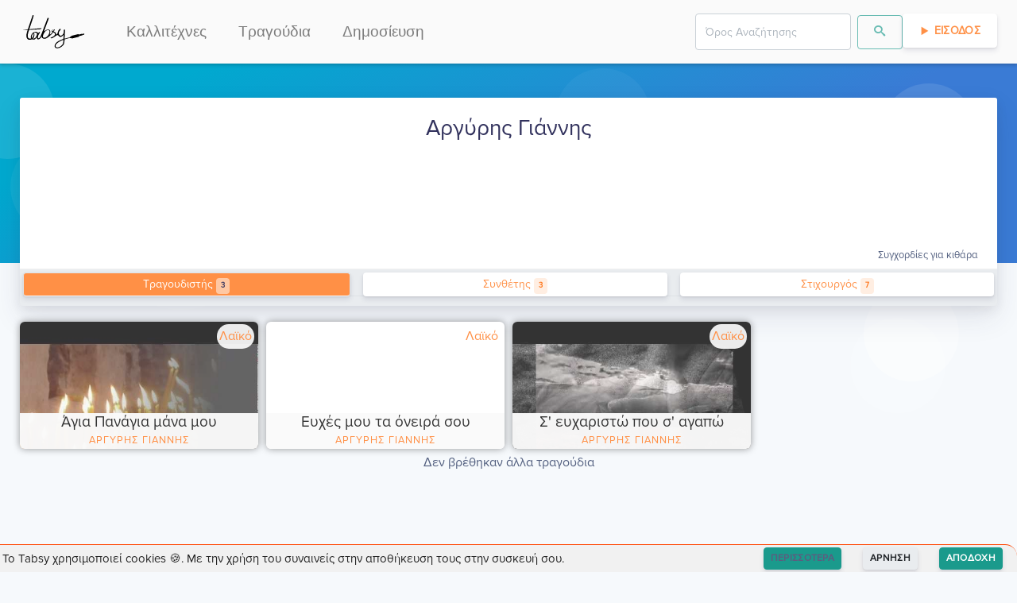

--- FILE ---
content_type: text/html; charset=utf-8
request_url: https://tabsy.gr/kallitexnis/argyrhs-giannhs
body_size: 6211
content:
<!doctype html>
<html data-n-head-ssr lang="el" data-n-head="%7B%22lang%22:%7B%22ssr%22:%22el%22%7D%7D">
  <head >
    <meta data-n-head="ssr" charset="utf-8"><meta data-n-head="ssr" name="viewport" content="width=device-width, initial-scale=1"><meta data-n-head="ssr" data-hid="og.locale" name="og:locale" content="el_GR"><meta data-n-head="ssr" data-hid="og.site_name" name="og:site_name" content="Tabsy"><meta data-n-head="ssr" data-hid="og.type" name="og:type" content="website"><meta data-n-head="ssr" name="keywords" content="kithara, στίχοι, τραγούδια, μουσική, κιθάρα, συγχορδίες, ταμπλατούρες, lyrics, songs, chords, tablatures, tabs, video, guitar, greek, tragoudia, logia, akornta, stixoi, partitoures"><meta data-n-head="ssr" name="msapplication-TileColor" content="#FF9046"><meta data-n-head="ssr" name="msapplication-TileImage" content="/favicon/ms-icon-144x144.png"><meta data-n-head="ssr" name="theme-color" content="#FF9046"><meta data-n-head="ssr" data-hid="charset" charset="utf-8"><meta data-n-head="ssr" data-hid="mobile-web-app-capable" name="mobile-web-app-capable" content="yes"><meta data-n-head="ssr" data-hid="apple-mobile-web-app-title" name="apple-mobile-web-app-title" content="Tabsy | Συγχορδίες κιθάρας για ελληνική μουσική"><meta data-n-head="ssr" data-hid="author" name="author" content="Tabsy Team"><meta data-n-head="ssr" data-hid="title" name="title" content="Αργύρης Γιάννης στο Tabsy"><meta data-n-head="ssr" data-hid="og.title" name="og:title" content="Αργύρης Γιάννης στο Tabsy"><meta data-n-head="ssr" data-hid="description" name="description" content="Συγχορδίες κιθάρας για τον καλλιτέχνη Αργύρης Γιάννης"><meta data-n-head="ssr" data-hid="og.description" name="og:description" content="Συγχορδίες κιθάρας για τον καλλιτέχνη Αργύρης Γιάννης"><meta data-n-head="ssr" data-hid="image" name="image" content="https://api.tabsy.gr/static/TabsyLogo_og.png"><meta data-n-head="ssr" data-hid="og.image" name="og:image" content="https://api.tabsy.gr/static/TabsyLogo_og.png"><meta data-n-head="ssr" data-hid="og.url" name="og:url" content="https://tabsy.gr//kallitexnis/argyrhs-giannhs"><title>Αργύρης Γιάννης στο Tabsy</title><link data-n-head="ssr" rel="icon" type="image/x-icon" href="/favicon/favicon.ico"><link data-n-head="ssr" rel="apple-touch-icon" sizes="57x57" href="/favicon/apple-icon-57x57.png"><link data-n-head="ssr" rel="apple-touch-icon" sizes="60x60" href="/favicon/apple-icon-60x60.png"><link data-n-head="ssr" rel="apple-touch-icon" sizes="72x72" href="/favicon/apple-icon-72x72.png"><link data-n-head="ssr" rel="apple-touch-icon" sizes="76x76" href="/favicon/apple-icon-76x76.png"><link data-n-head="ssr" rel="apple-touch-icon" sizes="114x114" href="/favicon/apple-icon-114x114.png"><link data-n-head="ssr" rel="apple-touch-icon" sizes="120x120" href="/favicon/apple-icon-120x120.png"><link data-n-head="ssr" rel="apple-touch-icon" sizes="144x144" href="/favicon/apple-icon-144x144.png"><link data-n-head="ssr" rel="apple-touch-icon" sizes="152x152" href="/favicon/apple-icon-152x152.png"><link data-n-head="ssr" rel="apple-touch-icon" sizes="180x180" href="/favicon/apple-icon-180x180.png"><link data-n-head="ssr" rel="icon" type="image/png" sizes="192x192" href="/favicon/android-icon-192x192.png"><link data-n-head="ssr" rel="icon" type="image/png" sizes="32x32" href="/favicon/favicon-32x32.png"><link data-n-head="ssr" rel="icon" type="image/png" sizes="96x96" href="/favicon/favicon-96x96.png"><link data-n-head="ssr" rel="icon" type="image/png" sizes="16x16" href="/favicon/favicon-16x16.png"><link data-n-head="ssr" rel="preconnect" href="https://fonts.gstatic.com"><link data-n-head="ssr" href="https://fonts.googleapis.com/css2?family=Roboto+Mono:wght@400;700&amp;display=swap" rel="stylesheet"><link data-n-head="ssr" data-hid="shortcut-icon" rel="shortcut icon" href="/_nuxt/icons/icon_64x64.a12417.png"><link data-n-head="ssr" data-hid="apple-touch-icon" rel="apple-touch-icon" href="/_nuxt/icons/icon_512x512.a12417.png" sizes="512x512"><link data-n-head="ssr" rel="manifest" href="/_nuxt/manifest.9ccfd741.json" data-hid="manifest"><link data-n-head="ssr" data-hid="canonical" rel="canonical" href="/kallitexnis/argyrhs-giannhs"><script data-n-head="nuxt-jsonld" data-hid="nuxt-jsonld--63ca4815" type="application/ld+json">{"@context":"https://schema.org","@type":"WebPage","mainEntityOfPage":{"@type":"WebPage","@id":"https://tabsy.gr/kallitexnis/argyrhs-giannhs"},"headline":"argyrhs-giannhs","description":"Συγχορδίες κιθάρας για τον καλλιτέχνη Αργύρης Γιάννης","image":"https://img.youtube.com/vi/A74xoMyUlTA/maxresdefault.jpg","inLanguage":"el-GR","breadcrumb":{"@type":"BreadcrumbList","itemListElement":[{"@type":"ListItem","position":1,"item":{"@id":"https://tabsy.gr","name":"Tabsy"}},{"@type":"ListItem","position":2,"item":{"@id":"https://tabsy.gr/kallitexnis/argyrhs-giannhs","name":"Αργύρης Γιάννης"}}]}}</script><link rel="preload" href="/_nuxt/d70ac3f.modern.js" as="script"><link rel="preload" href="/_nuxt/823e79c.modern.js" as="script"><link rel="preload" href="/_nuxt/css/1ab03f6.css" as="style"><link rel="preload" href="/_nuxt/55c97d6.modern.js" as="script"><link rel="preload" href="/_nuxt/css/5765392.css" as="style"><link rel="preload" href="/_nuxt/abacedd.modern.js" as="script"><link rel="preload" href="/_nuxt/44ed9b2.modern.js" as="script"><link rel="preload" href="/_nuxt/bc48287.modern.js" as="script"><link rel="preload" href="/_nuxt/css/b7ced4a.css" as="style"><link rel="preload" href="/_nuxt/0c30a8c.modern.js" as="script"><link rel="preload" href="/_nuxt/css/ab1a41b.css" as="style"><link rel="preload" href="/_nuxt/3cd3750.modern.js" as="script"><link rel="preload" href="/_nuxt/css/14290dd.css" as="style"><link rel="preload" href="/_nuxt/76ba2e1.modern.js" as="script"><link rel="preload" href="/_nuxt/css/5a48031.css" as="style"><link rel="preload" href="/_nuxt/dd341d0.modern.js" as="script"><link rel="preload" href="/_nuxt/css/50f1162.css" as="style"><link rel="preload" href="/_nuxt/5ee08a6.modern.js" as="script"><link rel="preload" href="/_nuxt/css/87cf93e.css" as="style"><link rel="preload" href="/_nuxt/8b49c71.modern.js" as="script"><link rel="preload" href="/_nuxt/css/32acd65.css" as="style"><link rel="preload" href="/_nuxt/7a7482c.modern.js" as="script"><link rel="stylesheet" href="/_nuxt/css/1ab03f6.css"><link rel="stylesheet" href="/_nuxt/css/5765392.css"><link rel="stylesheet" href="/_nuxt/css/b7ced4a.css"><link rel="stylesheet" href="/_nuxt/css/ab1a41b.css"><link rel="stylesheet" href="/_nuxt/css/14290dd.css"><link rel="stylesheet" href="/_nuxt/css/5a48031.css"><link rel="stylesheet" href="/_nuxt/css/50f1162.css"><link rel="stylesheet" href="/_nuxt/css/87cf93e.css"><link rel="stylesheet" href="/_nuxt/css/32acd65.css">
    <script type="text/javascript">!function(t,e,n,c,a,i,r){t[n]=t[n]||function(){(t[n].q=t[n].q||[]).push(arguments)},(i=e.createElement(c)).async=1,i.src="https://www.clarity.ms/tag/4cih26vxk2",(r=e.getElementsByTagName(c)[0]).parentNode.insertBefore(i,r)}(window,document,"clarity","script")</script>
  </head>
  <body >
    <div data-server-rendered="true" id="__nuxt"><!----><div id="__layout"><div><div style="height:px;"><div class="headroom" style="position:relative;top:0;left:0;right:0;z-index:9999;"><nav id="f-navbar" class="navbar navbar-custom navbar-expand-lg navbar-light navbar-expand-lg"><div class="container"><div class="navbar-brand"><a href="/" class="navbar-brand nuxt-link-active"><img loading="lazy" height="48" width="85.5" alt="Tabsy.gr" title="Tabsy.gr" style="height:48px;"></a></div> <button type="button" aria-label="Toggle navigation" class="navbar-toggler"><span class="navbar-toggler-icon"></span></button> <div id="navbar-toggle-collapse" class="navbar-collapse collapse" style="display:none;"><button type="button" aria-label="Toggle navigation" class="navbar-toggler" style="float:right;"><span class="navbar-toggler-icon"></span></button> <ul class="navbar-nav small"><li nuxt="" tag="a" class="nav-item"><a href="/kallitexnis/catalog/1" target="_self" class="nav-link">Καλλιτέχνες</a></li> <li nuxt="" tag="a" class="nav-item"><a href="/kithara/sygxordies/catalog/1" target="_self" class="nav-link">Τραγούδια</a></li> <li nuxt="" tag="a" class="nav-item"><a href="/kithara/sygxordies/dimosiefsi/new" target="_self" class="nav-link">Δημοσίευση</a></li></ul> <ul class="navbar-nav ml-auto small"><!----><!----><!----> <!----></ul></div></div></nav></div></div> <div></div> <div class="position-relative"><section class="section-shaped my-0 section-lg"><div class="shape shape-default shape-light shape-style-1 shape-default"><span></span> <span></span> <span></span> <span></span> <span></span> <span></span> <span></span> <span></span></div> <div class="d-flex container shape-container"><div> </div></div></section> <div class="container shape-container d-flex artist-page-header" data-v-0a3aa880><div class="col px-0" data-v-0a3aa880><div class="card border-0 shadow bg-secondary" data-v-0a3aa880><div class="card-header bg-white pb-1"><div class="external-links-wrapper" data-v-0a3aa880><div class="d-flex" data-v-0a3aa880><!----> <!----></div></div> <div class="d-flex justify-content-between align-items-center flex-sm-column-reverse" data-v-0a3aa880><div class="text-center avatar-container" data-v-0a3aa880><div class="artist-avatar" style="background-image:url(https://img.youtube.com/vi/A74xoMyUlTA/maxresdefault.jpg);" data-v-0a3aa880></div></div> <h3 class="text-center artist-name" data-v-0a3aa880>
            Αργύρης Γιάννης
          </h3></div> <div class="text-right" data-v-0a3aa880><small data-v-0a3aa880>Συγχορδίες για κιθάρα</small></div></div> <div class="card-body py-lg-1 p-1"> <div class="mb-lg-2 mb-1" data-v-0a3aa880><div data-v-eb020362 data-v-0a3aa880><div class="tabs" data-v-eb020362><!----><div><ul role="tablist" class="nav nav-tabs nav-pills nav-fill"><!----><!----></ul></div><div class="tab-content"><div role="tabpanel" aria-hidden="true" class="tab-pane flex-column flex-md-row" style="display:none;" data-v-eb020362></div> <div role="tabpanel" aria-hidden="true" class="tab-pane nav-item" style="display:none;" data-v-eb020362></div> <div role="tabpanel" aria-hidden="true" class="tab-pane nav-item" style="display:none;" data-v-eb020362></div><!----></div></div></div></div></div> <!----> <!----></div></div></div> <div class="container mt-3" data-v-3df5c3a0><div class="row songs-list" style="display:none;" data-v-3df5c3a0><div class="col-lg-3 col-md-4 col-sm-6 my-1" data-v-3df5c3a0><div class="skeleton-card" data-v-3df5c3a0><div class="card-image"><div class="block pulsate"></div> <svg width="84px" height="63px" x="50%" y="50%" viewBox="0 0 84 63" version="1.1" xmlns="http://www.w3.org/2000/svg" xmlns:xlink="http://www.w3.org/1999/xlink" class="fpo"><title>Shape</title> <desc>Created with Sketch.</desc> <defs></defs> <g stroke="none" stroke-width="1" fill="none" fill-rule="evenodd" transform="translate(-964.000000, -1012.000000)" fill-opacity="0.06"><g id="16---Workpaper-Loading-Copy" transform="translate(836.000000, 909.000000)" fill="#000000"><g id="Icons-/-Special-/-RTE-/-Image" transform="translate(100.000000, 67.000000)"><g id="Icons-/-RTE-/-ImageSpecial"><path d="M108.368088,36.5625 L30.8485565,36.5625 C29.319526,36.5625 28.0800018,37.8216991 28.0800018,39.375 L28.0800018,95.625 C28.0800018,97.1783009 29.319526,98.4375 30.8485565,98.4375 L108.368088,98.4375 C109.897118,98.4375 111.136642,97.1783009 111.136642,95.625 L111.136642,39.375 C111.136642,37.8216991 109.897118,36.5625 108.368088,36.5625 L108.368088,36.5625 Z M105.599533,42.1875 L105.599533,81.225 L96.7678436,68.68125 C96.2965986,68.0076728 95.5575991,67.5787153 94.747102,67.5082962 C93.936605,67.4378771 93.1366348,67.7331229 92.5596405,68.315625 L82.0668182,79.003125 L59.1154999,55.6875 C58.0356599,54.5970274 56.2916778,54.5970274 55.2118378,55.6875 L33.6171112,77.596875 L33.6171112,42.1875 L105.599533,42.1875 L105.599533,42.1875 Z M33.6171112,92.8125 L33.6171112,85.528125 L57.149826,61.621875 L80.1011444,84.9375 C81.1809844,86.0279726 82.9249665,86.0279726 84.0048065,84.9375 L94.1654022,74.64375 L105.599533,90.9 L105.599533,92.8125 L33.6171112,92.8125 L33.6171112,92.8125 Z M77.9139862,56.25 C77.9139862,53.1433983 80.3930345,50.625 83.4510956,50.625 C86.5091566,50.625 88.988205,53.1433983 88.988205,56.25 C88.988205,59.3566017 86.5091566,61.875 83.4510956,61.875 C80.3930345,61.875 77.9139862,59.3566017 77.9139862,56.25 L77.9139862,56.25 Z" id="Shape"></path></g></g></g></g></svg></div> <div class="card-content"><div class="block2 pulsate"></div> <div class="block3 pulsate"></div> <div class="circle pulsate"></div> <div style="clear: both;"></div></div></div></div><div class="col-lg-3 col-md-4 col-sm-6 my-1" data-v-3df5c3a0><div class="skeleton-card" data-v-3df5c3a0><div class="card-image"><div class="block pulsate"></div> <svg width="84px" height="63px" x="50%" y="50%" viewBox="0 0 84 63" version="1.1" xmlns="http://www.w3.org/2000/svg" xmlns:xlink="http://www.w3.org/1999/xlink" class="fpo"><title>Shape</title> <desc>Created with Sketch.</desc> <defs></defs> <g stroke="none" stroke-width="1" fill="none" fill-rule="evenodd" transform="translate(-964.000000, -1012.000000)" fill-opacity="0.06"><g id="16---Workpaper-Loading-Copy" transform="translate(836.000000, 909.000000)" fill="#000000"><g id="Icons-/-Special-/-RTE-/-Image" transform="translate(100.000000, 67.000000)"><g id="Icons-/-RTE-/-ImageSpecial"><path d="M108.368088,36.5625 L30.8485565,36.5625 C29.319526,36.5625 28.0800018,37.8216991 28.0800018,39.375 L28.0800018,95.625 C28.0800018,97.1783009 29.319526,98.4375 30.8485565,98.4375 L108.368088,98.4375 C109.897118,98.4375 111.136642,97.1783009 111.136642,95.625 L111.136642,39.375 C111.136642,37.8216991 109.897118,36.5625 108.368088,36.5625 L108.368088,36.5625 Z M105.599533,42.1875 L105.599533,81.225 L96.7678436,68.68125 C96.2965986,68.0076728 95.5575991,67.5787153 94.747102,67.5082962 C93.936605,67.4378771 93.1366348,67.7331229 92.5596405,68.315625 L82.0668182,79.003125 L59.1154999,55.6875 C58.0356599,54.5970274 56.2916778,54.5970274 55.2118378,55.6875 L33.6171112,77.596875 L33.6171112,42.1875 L105.599533,42.1875 L105.599533,42.1875 Z M33.6171112,92.8125 L33.6171112,85.528125 L57.149826,61.621875 L80.1011444,84.9375 C81.1809844,86.0279726 82.9249665,86.0279726 84.0048065,84.9375 L94.1654022,74.64375 L105.599533,90.9 L105.599533,92.8125 L33.6171112,92.8125 L33.6171112,92.8125 Z M77.9139862,56.25 C77.9139862,53.1433983 80.3930345,50.625 83.4510956,50.625 C86.5091566,50.625 88.988205,53.1433983 88.988205,56.25 C88.988205,59.3566017 86.5091566,61.875 83.4510956,61.875 C80.3930345,61.875 77.9139862,59.3566017 77.9139862,56.25 L77.9139862,56.25 Z" id="Shape"></path></g></g></g></g></svg></div> <div class="card-content"><div class="block2 pulsate"></div> <div class="block3 pulsate"></div> <div class="circle pulsate"></div> <div style="clear: both;"></div></div></div></div><div class="col-lg-3 col-md-4 col-sm-6 my-1" data-v-3df5c3a0><div class="skeleton-card" data-v-3df5c3a0><div class="card-image"><div class="block pulsate"></div> <svg width="84px" height="63px" x="50%" y="50%" viewBox="0 0 84 63" version="1.1" xmlns="http://www.w3.org/2000/svg" xmlns:xlink="http://www.w3.org/1999/xlink" class="fpo"><title>Shape</title> <desc>Created with Sketch.</desc> <defs></defs> <g stroke="none" stroke-width="1" fill="none" fill-rule="evenodd" transform="translate(-964.000000, -1012.000000)" fill-opacity="0.06"><g id="16---Workpaper-Loading-Copy" transform="translate(836.000000, 909.000000)" fill="#000000"><g id="Icons-/-Special-/-RTE-/-Image" transform="translate(100.000000, 67.000000)"><g id="Icons-/-RTE-/-ImageSpecial"><path d="M108.368088,36.5625 L30.8485565,36.5625 C29.319526,36.5625 28.0800018,37.8216991 28.0800018,39.375 L28.0800018,95.625 C28.0800018,97.1783009 29.319526,98.4375 30.8485565,98.4375 L108.368088,98.4375 C109.897118,98.4375 111.136642,97.1783009 111.136642,95.625 L111.136642,39.375 C111.136642,37.8216991 109.897118,36.5625 108.368088,36.5625 L108.368088,36.5625 Z M105.599533,42.1875 L105.599533,81.225 L96.7678436,68.68125 C96.2965986,68.0076728 95.5575991,67.5787153 94.747102,67.5082962 C93.936605,67.4378771 93.1366348,67.7331229 92.5596405,68.315625 L82.0668182,79.003125 L59.1154999,55.6875 C58.0356599,54.5970274 56.2916778,54.5970274 55.2118378,55.6875 L33.6171112,77.596875 L33.6171112,42.1875 L105.599533,42.1875 L105.599533,42.1875 Z M33.6171112,92.8125 L33.6171112,85.528125 L57.149826,61.621875 L80.1011444,84.9375 C81.1809844,86.0279726 82.9249665,86.0279726 84.0048065,84.9375 L94.1654022,74.64375 L105.599533,90.9 L105.599533,92.8125 L33.6171112,92.8125 L33.6171112,92.8125 Z M77.9139862,56.25 C77.9139862,53.1433983 80.3930345,50.625 83.4510956,50.625 C86.5091566,50.625 88.988205,53.1433983 88.988205,56.25 C88.988205,59.3566017 86.5091566,61.875 83.4510956,61.875 C80.3930345,61.875 77.9139862,59.3566017 77.9139862,56.25 L77.9139862,56.25 Z" id="Shape"></path></g></g></g></g></svg></div> <div class="card-content"><div class="block2 pulsate"></div> <div class="block3 pulsate"></div> <div class="circle pulsate"></div> <div style="clear: both;"></div></div></div></div><div class="col-lg-3 col-md-4 col-sm-6 my-1" data-v-3df5c3a0><div class="skeleton-card" data-v-3df5c3a0><div class="card-image"><div class="block pulsate"></div> <svg width="84px" height="63px" x="50%" y="50%" viewBox="0 0 84 63" version="1.1" xmlns="http://www.w3.org/2000/svg" xmlns:xlink="http://www.w3.org/1999/xlink" class="fpo"><title>Shape</title> <desc>Created with Sketch.</desc> <defs></defs> <g stroke="none" stroke-width="1" fill="none" fill-rule="evenodd" transform="translate(-964.000000, -1012.000000)" fill-opacity="0.06"><g id="16---Workpaper-Loading-Copy" transform="translate(836.000000, 909.000000)" fill="#000000"><g id="Icons-/-Special-/-RTE-/-Image" transform="translate(100.000000, 67.000000)"><g id="Icons-/-RTE-/-ImageSpecial"><path d="M108.368088,36.5625 L30.8485565,36.5625 C29.319526,36.5625 28.0800018,37.8216991 28.0800018,39.375 L28.0800018,95.625 C28.0800018,97.1783009 29.319526,98.4375 30.8485565,98.4375 L108.368088,98.4375 C109.897118,98.4375 111.136642,97.1783009 111.136642,95.625 L111.136642,39.375 C111.136642,37.8216991 109.897118,36.5625 108.368088,36.5625 L108.368088,36.5625 Z M105.599533,42.1875 L105.599533,81.225 L96.7678436,68.68125 C96.2965986,68.0076728 95.5575991,67.5787153 94.747102,67.5082962 C93.936605,67.4378771 93.1366348,67.7331229 92.5596405,68.315625 L82.0668182,79.003125 L59.1154999,55.6875 C58.0356599,54.5970274 56.2916778,54.5970274 55.2118378,55.6875 L33.6171112,77.596875 L33.6171112,42.1875 L105.599533,42.1875 L105.599533,42.1875 Z M33.6171112,92.8125 L33.6171112,85.528125 L57.149826,61.621875 L80.1011444,84.9375 C81.1809844,86.0279726 82.9249665,86.0279726 84.0048065,84.9375 L94.1654022,74.64375 L105.599533,90.9 L105.599533,92.8125 L33.6171112,92.8125 L33.6171112,92.8125 Z M77.9139862,56.25 C77.9139862,53.1433983 80.3930345,50.625 83.4510956,50.625 C86.5091566,50.625 88.988205,53.1433983 88.988205,56.25 C88.988205,59.3566017 86.5091566,61.875 83.4510956,61.875 C80.3930345,61.875 77.9139862,59.3566017 77.9139862,56.25 L77.9139862,56.25 Z" id="Shape"></path></g></g></g></g></svg></div> <div class="card-content"><div class="block2 pulsate"></div> <div class="block3 pulsate"></div> <div class="circle pulsate"></div> <div style="clear: both;"></div></div></div></div><div class="col-lg-3 col-md-4 col-sm-6 my-1" data-v-3df5c3a0><div class="skeleton-card" data-v-3df5c3a0><div class="card-image"><div class="block pulsate"></div> <svg width="84px" height="63px" x="50%" y="50%" viewBox="0 0 84 63" version="1.1" xmlns="http://www.w3.org/2000/svg" xmlns:xlink="http://www.w3.org/1999/xlink" class="fpo"><title>Shape</title> <desc>Created with Sketch.</desc> <defs></defs> <g stroke="none" stroke-width="1" fill="none" fill-rule="evenodd" transform="translate(-964.000000, -1012.000000)" fill-opacity="0.06"><g id="16---Workpaper-Loading-Copy" transform="translate(836.000000, 909.000000)" fill="#000000"><g id="Icons-/-Special-/-RTE-/-Image" transform="translate(100.000000, 67.000000)"><g id="Icons-/-RTE-/-ImageSpecial"><path d="M108.368088,36.5625 L30.8485565,36.5625 C29.319526,36.5625 28.0800018,37.8216991 28.0800018,39.375 L28.0800018,95.625 C28.0800018,97.1783009 29.319526,98.4375 30.8485565,98.4375 L108.368088,98.4375 C109.897118,98.4375 111.136642,97.1783009 111.136642,95.625 L111.136642,39.375 C111.136642,37.8216991 109.897118,36.5625 108.368088,36.5625 L108.368088,36.5625 Z M105.599533,42.1875 L105.599533,81.225 L96.7678436,68.68125 C96.2965986,68.0076728 95.5575991,67.5787153 94.747102,67.5082962 C93.936605,67.4378771 93.1366348,67.7331229 92.5596405,68.315625 L82.0668182,79.003125 L59.1154999,55.6875 C58.0356599,54.5970274 56.2916778,54.5970274 55.2118378,55.6875 L33.6171112,77.596875 L33.6171112,42.1875 L105.599533,42.1875 L105.599533,42.1875 Z M33.6171112,92.8125 L33.6171112,85.528125 L57.149826,61.621875 L80.1011444,84.9375 C81.1809844,86.0279726 82.9249665,86.0279726 84.0048065,84.9375 L94.1654022,74.64375 L105.599533,90.9 L105.599533,92.8125 L33.6171112,92.8125 L33.6171112,92.8125 Z M77.9139862,56.25 C77.9139862,53.1433983 80.3930345,50.625 83.4510956,50.625 C86.5091566,50.625 88.988205,53.1433983 88.988205,56.25 C88.988205,59.3566017 86.5091566,61.875 83.4510956,61.875 C80.3930345,61.875 77.9139862,59.3566017 77.9139862,56.25 L77.9139862,56.25 Z" id="Shape"></path></g></g></g></g></svg></div> <div class="card-content"><div class="block2 pulsate"></div> <div class="block3 pulsate"></div> <div class="circle pulsate"></div> <div style="clear: both;"></div></div></div></div><div class="col-lg-3 col-md-4 col-sm-6 my-1" data-v-3df5c3a0><div class="skeleton-card" data-v-3df5c3a0><div class="card-image"><div class="block pulsate"></div> <svg width="84px" height="63px" x="50%" y="50%" viewBox="0 0 84 63" version="1.1" xmlns="http://www.w3.org/2000/svg" xmlns:xlink="http://www.w3.org/1999/xlink" class="fpo"><title>Shape</title> <desc>Created with Sketch.</desc> <defs></defs> <g stroke="none" stroke-width="1" fill="none" fill-rule="evenodd" transform="translate(-964.000000, -1012.000000)" fill-opacity="0.06"><g id="16---Workpaper-Loading-Copy" transform="translate(836.000000, 909.000000)" fill="#000000"><g id="Icons-/-Special-/-RTE-/-Image" transform="translate(100.000000, 67.000000)"><g id="Icons-/-RTE-/-ImageSpecial"><path d="M108.368088,36.5625 L30.8485565,36.5625 C29.319526,36.5625 28.0800018,37.8216991 28.0800018,39.375 L28.0800018,95.625 C28.0800018,97.1783009 29.319526,98.4375 30.8485565,98.4375 L108.368088,98.4375 C109.897118,98.4375 111.136642,97.1783009 111.136642,95.625 L111.136642,39.375 C111.136642,37.8216991 109.897118,36.5625 108.368088,36.5625 L108.368088,36.5625 Z M105.599533,42.1875 L105.599533,81.225 L96.7678436,68.68125 C96.2965986,68.0076728 95.5575991,67.5787153 94.747102,67.5082962 C93.936605,67.4378771 93.1366348,67.7331229 92.5596405,68.315625 L82.0668182,79.003125 L59.1154999,55.6875 C58.0356599,54.5970274 56.2916778,54.5970274 55.2118378,55.6875 L33.6171112,77.596875 L33.6171112,42.1875 L105.599533,42.1875 L105.599533,42.1875 Z M33.6171112,92.8125 L33.6171112,85.528125 L57.149826,61.621875 L80.1011444,84.9375 C81.1809844,86.0279726 82.9249665,86.0279726 84.0048065,84.9375 L94.1654022,74.64375 L105.599533,90.9 L105.599533,92.8125 L33.6171112,92.8125 L33.6171112,92.8125 Z M77.9139862,56.25 C77.9139862,53.1433983 80.3930345,50.625 83.4510956,50.625 C86.5091566,50.625 88.988205,53.1433983 88.988205,56.25 C88.988205,59.3566017 86.5091566,61.875 83.4510956,61.875 C80.3930345,61.875 77.9139862,59.3566017 77.9139862,56.25 L77.9139862,56.25 Z" id="Shape"></path></g></g></g></g></svg></div> <div class="card-content"><div class="block2 pulsate"></div> <div class="block3 pulsate"></div> <div class="circle pulsate"></div> <div style="clear: both;"></div></div></div></div><div class="col-lg-3 col-md-4 col-sm-6 my-1" data-v-3df5c3a0><div class="skeleton-card" data-v-3df5c3a0><div class="card-image"><div class="block pulsate"></div> <svg width="84px" height="63px" x="50%" y="50%" viewBox="0 0 84 63" version="1.1" xmlns="http://www.w3.org/2000/svg" xmlns:xlink="http://www.w3.org/1999/xlink" class="fpo"><title>Shape</title> <desc>Created with Sketch.</desc> <defs></defs> <g stroke="none" stroke-width="1" fill="none" fill-rule="evenodd" transform="translate(-964.000000, -1012.000000)" fill-opacity="0.06"><g id="16---Workpaper-Loading-Copy" transform="translate(836.000000, 909.000000)" fill="#000000"><g id="Icons-/-Special-/-RTE-/-Image" transform="translate(100.000000, 67.000000)"><g id="Icons-/-RTE-/-ImageSpecial"><path d="M108.368088,36.5625 L30.8485565,36.5625 C29.319526,36.5625 28.0800018,37.8216991 28.0800018,39.375 L28.0800018,95.625 C28.0800018,97.1783009 29.319526,98.4375 30.8485565,98.4375 L108.368088,98.4375 C109.897118,98.4375 111.136642,97.1783009 111.136642,95.625 L111.136642,39.375 C111.136642,37.8216991 109.897118,36.5625 108.368088,36.5625 L108.368088,36.5625 Z M105.599533,42.1875 L105.599533,81.225 L96.7678436,68.68125 C96.2965986,68.0076728 95.5575991,67.5787153 94.747102,67.5082962 C93.936605,67.4378771 93.1366348,67.7331229 92.5596405,68.315625 L82.0668182,79.003125 L59.1154999,55.6875 C58.0356599,54.5970274 56.2916778,54.5970274 55.2118378,55.6875 L33.6171112,77.596875 L33.6171112,42.1875 L105.599533,42.1875 L105.599533,42.1875 Z M33.6171112,92.8125 L33.6171112,85.528125 L57.149826,61.621875 L80.1011444,84.9375 C81.1809844,86.0279726 82.9249665,86.0279726 84.0048065,84.9375 L94.1654022,74.64375 L105.599533,90.9 L105.599533,92.8125 L33.6171112,92.8125 L33.6171112,92.8125 Z M77.9139862,56.25 C77.9139862,53.1433983 80.3930345,50.625 83.4510956,50.625 C86.5091566,50.625 88.988205,53.1433983 88.988205,56.25 C88.988205,59.3566017 86.5091566,61.875 83.4510956,61.875 C80.3930345,61.875 77.9139862,59.3566017 77.9139862,56.25 L77.9139862,56.25 Z" id="Shape"></path></g></g></g></g></svg></div> <div class="card-content"><div class="block2 pulsate"></div> <div class="block3 pulsate"></div> <div class="circle pulsate"></div> <div style="clear: both;"></div></div></div></div><div class="col-lg-3 col-md-4 col-sm-6 my-1" data-v-3df5c3a0><div class="skeleton-card" data-v-3df5c3a0><div class="card-image"><div class="block pulsate"></div> <svg width="84px" height="63px" x="50%" y="50%" viewBox="0 0 84 63" version="1.1" xmlns="http://www.w3.org/2000/svg" xmlns:xlink="http://www.w3.org/1999/xlink" class="fpo"><title>Shape</title> <desc>Created with Sketch.</desc> <defs></defs> <g stroke="none" stroke-width="1" fill="none" fill-rule="evenodd" transform="translate(-964.000000, -1012.000000)" fill-opacity="0.06"><g id="16---Workpaper-Loading-Copy" transform="translate(836.000000, 909.000000)" fill="#000000"><g id="Icons-/-Special-/-RTE-/-Image" transform="translate(100.000000, 67.000000)"><g id="Icons-/-RTE-/-ImageSpecial"><path d="M108.368088,36.5625 L30.8485565,36.5625 C29.319526,36.5625 28.0800018,37.8216991 28.0800018,39.375 L28.0800018,95.625 C28.0800018,97.1783009 29.319526,98.4375 30.8485565,98.4375 L108.368088,98.4375 C109.897118,98.4375 111.136642,97.1783009 111.136642,95.625 L111.136642,39.375 C111.136642,37.8216991 109.897118,36.5625 108.368088,36.5625 L108.368088,36.5625 Z M105.599533,42.1875 L105.599533,81.225 L96.7678436,68.68125 C96.2965986,68.0076728 95.5575991,67.5787153 94.747102,67.5082962 C93.936605,67.4378771 93.1366348,67.7331229 92.5596405,68.315625 L82.0668182,79.003125 L59.1154999,55.6875 C58.0356599,54.5970274 56.2916778,54.5970274 55.2118378,55.6875 L33.6171112,77.596875 L33.6171112,42.1875 L105.599533,42.1875 L105.599533,42.1875 Z M33.6171112,92.8125 L33.6171112,85.528125 L57.149826,61.621875 L80.1011444,84.9375 C81.1809844,86.0279726 82.9249665,86.0279726 84.0048065,84.9375 L94.1654022,74.64375 L105.599533,90.9 L105.599533,92.8125 L33.6171112,92.8125 L33.6171112,92.8125 Z M77.9139862,56.25 C77.9139862,53.1433983 80.3930345,50.625 83.4510956,50.625 C86.5091566,50.625 88.988205,53.1433983 88.988205,56.25 C88.988205,59.3566017 86.5091566,61.875 83.4510956,61.875 C80.3930345,61.875 77.9139862,59.3566017 77.9139862,56.25 L77.9139862,56.25 Z" id="Shape"></path></g></g></g></g></svg></div> <div class="card-content"><div class="block2 pulsate"></div> <div class="block3 pulsate"></div> <div class="circle pulsate"></div> <div style="clear: both;"></div></div></div></div><div class="col-lg-3 col-md-4 col-sm-6 my-1" data-v-3df5c3a0><div class="skeleton-card" data-v-3df5c3a0><div class="card-image"><div class="block pulsate"></div> <svg width="84px" height="63px" x="50%" y="50%" viewBox="0 0 84 63" version="1.1" xmlns="http://www.w3.org/2000/svg" xmlns:xlink="http://www.w3.org/1999/xlink" class="fpo"><title>Shape</title> <desc>Created with Sketch.</desc> <defs></defs> <g stroke="none" stroke-width="1" fill="none" fill-rule="evenodd" transform="translate(-964.000000, -1012.000000)" fill-opacity="0.06"><g id="16---Workpaper-Loading-Copy" transform="translate(836.000000, 909.000000)" fill="#000000"><g id="Icons-/-Special-/-RTE-/-Image" transform="translate(100.000000, 67.000000)"><g id="Icons-/-RTE-/-ImageSpecial"><path d="M108.368088,36.5625 L30.8485565,36.5625 C29.319526,36.5625 28.0800018,37.8216991 28.0800018,39.375 L28.0800018,95.625 C28.0800018,97.1783009 29.319526,98.4375 30.8485565,98.4375 L108.368088,98.4375 C109.897118,98.4375 111.136642,97.1783009 111.136642,95.625 L111.136642,39.375 C111.136642,37.8216991 109.897118,36.5625 108.368088,36.5625 L108.368088,36.5625 Z M105.599533,42.1875 L105.599533,81.225 L96.7678436,68.68125 C96.2965986,68.0076728 95.5575991,67.5787153 94.747102,67.5082962 C93.936605,67.4378771 93.1366348,67.7331229 92.5596405,68.315625 L82.0668182,79.003125 L59.1154999,55.6875 C58.0356599,54.5970274 56.2916778,54.5970274 55.2118378,55.6875 L33.6171112,77.596875 L33.6171112,42.1875 L105.599533,42.1875 L105.599533,42.1875 Z M33.6171112,92.8125 L33.6171112,85.528125 L57.149826,61.621875 L80.1011444,84.9375 C81.1809844,86.0279726 82.9249665,86.0279726 84.0048065,84.9375 L94.1654022,74.64375 L105.599533,90.9 L105.599533,92.8125 L33.6171112,92.8125 L33.6171112,92.8125 Z M77.9139862,56.25 C77.9139862,53.1433983 80.3930345,50.625 83.4510956,50.625 C86.5091566,50.625 88.988205,53.1433983 88.988205,56.25 C88.988205,59.3566017 86.5091566,61.875 83.4510956,61.875 C80.3930345,61.875 77.9139862,59.3566017 77.9139862,56.25 L77.9139862,56.25 Z" id="Shape"></path></g></g></g></g></svg></div> <div class="card-content"><div class="block2 pulsate"></div> <div class="block3 pulsate"></div> <div class="circle pulsate"></div> <div style="clear: both;"></div></div></div></div><div class="col-lg-3 col-md-4 col-sm-6 my-1" data-v-3df5c3a0><div class="skeleton-card" data-v-3df5c3a0><div class="card-image"><div class="block pulsate"></div> <svg width="84px" height="63px" x="50%" y="50%" viewBox="0 0 84 63" version="1.1" xmlns="http://www.w3.org/2000/svg" xmlns:xlink="http://www.w3.org/1999/xlink" class="fpo"><title>Shape</title> <desc>Created with Sketch.</desc> <defs></defs> <g stroke="none" stroke-width="1" fill="none" fill-rule="evenodd" transform="translate(-964.000000, -1012.000000)" fill-opacity="0.06"><g id="16---Workpaper-Loading-Copy" transform="translate(836.000000, 909.000000)" fill="#000000"><g id="Icons-/-Special-/-RTE-/-Image" transform="translate(100.000000, 67.000000)"><g id="Icons-/-RTE-/-ImageSpecial"><path d="M108.368088,36.5625 L30.8485565,36.5625 C29.319526,36.5625 28.0800018,37.8216991 28.0800018,39.375 L28.0800018,95.625 C28.0800018,97.1783009 29.319526,98.4375 30.8485565,98.4375 L108.368088,98.4375 C109.897118,98.4375 111.136642,97.1783009 111.136642,95.625 L111.136642,39.375 C111.136642,37.8216991 109.897118,36.5625 108.368088,36.5625 L108.368088,36.5625 Z M105.599533,42.1875 L105.599533,81.225 L96.7678436,68.68125 C96.2965986,68.0076728 95.5575991,67.5787153 94.747102,67.5082962 C93.936605,67.4378771 93.1366348,67.7331229 92.5596405,68.315625 L82.0668182,79.003125 L59.1154999,55.6875 C58.0356599,54.5970274 56.2916778,54.5970274 55.2118378,55.6875 L33.6171112,77.596875 L33.6171112,42.1875 L105.599533,42.1875 L105.599533,42.1875 Z M33.6171112,92.8125 L33.6171112,85.528125 L57.149826,61.621875 L80.1011444,84.9375 C81.1809844,86.0279726 82.9249665,86.0279726 84.0048065,84.9375 L94.1654022,74.64375 L105.599533,90.9 L105.599533,92.8125 L33.6171112,92.8125 L33.6171112,92.8125 Z M77.9139862,56.25 C77.9139862,53.1433983 80.3930345,50.625 83.4510956,50.625 C86.5091566,50.625 88.988205,53.1433983 88.988205,56.25 C88.988205,59.3566017 86.5091566,61.875 83.4510956,61.875 C80.3930345,61.875 77.9139862,59.3566017 77.9139862,56.25 L77.9139862,56.25 Z" id="Shape"></path></g></g></g></g></svg></div> <div class="card-content"><div class="block2 pulsate"></div> <div class="block3 pulsate"></div> <div class="circle pulsate"></div> <div style="clear: both;"></div></div></div></div><div class="col-lg-3 col-md-4 col-sm-6 my-1" data-v-3df5c3a0><div class="skeleton-card" data-v-3df5c3a0><div class="card-image"><div class="block pulsate"></div> <svg width="84px" height="63px" x="50%" y="50%" viewBox="0 0 84 63" version="1.1" xmlns="http://www.w3.org/2000/svg" xmlns:xlink="http://www.w3.org/1999/xlink" class="fpo"><title>Shape</title> <desc>Created with Sketch.</desc> <defs></defs> <g stroke="none" stroke-width="1" fill="none" fill-rule="evenodd" transform="translate(-964.000000, -1012.000000)" fill-opacity="0.06"><g id="16---Workpaper-Loading-Copy" transform="translate(836.000000, 909.000000)" fill="#000000"><g id="Icons-/-Special-/-RTE-/-Image" transform="translate(100.000000, 67.000000)"><g id="Icons-/-RTE-/-ImageSpecial"><path d="M108.368088,36.5625 L30.8485565,36.5625 C29.319526,36.5625 28.0800018,37.8216991 28.0800018,39.375 L28.0800018,95.625 C28.0800018,97.1783009 29.319526,98.4375 30.8485565,98.4375 L108.368088,98.4375 C109.897118,98.4375 111.136642,97.1783009 111.136642,95.625 L111.136642,39.375 C111.136642,37.8216991 109.897118,36.5625 108.368088,36.5625 L108.368088,36.5625 Z M105.599533,42.1875 L105.599533,81.225 L96.7678436,68.68125 C96.2965986,68.0076728 95.5575991,67.5787153 94.747102,67.5082962 C93.936605,67.4378771 93.1366348,67.7331229 92.5596405,68.315625 L82.0668182,79.003125 L59.1154999,55.6875 C58.0356599,54.5970274 56.2916778,54.5970274 55.2118378,55.6875 L33.6171112,77.596875 L33.6171112,42.1875 L105.599533,42.1875 L105.599533,42.1875 Z M33.6171112,92.8125 L33.6171112,85.528125 L57.149826,61.621875 L80.1011444,84.9375 C81.1809844,86.0279726 82.9249665,86.0279726 84.0048065,84.9375 L94.1654022,74.64375 L105.599533,90.9 L105.599533,92.8125 L33.6171112,92.8125 L33.6171112,92.8125 Z M77.9139862,56.25 C77.9139862,53.1433983 80.3930345,50.625 83.4510956,50.625 C86.5091566,50.625 88.988205,53.1433983 88.988205,56.25 C88.988205,59.3566017 86.5091566,61.875 83.4510956,61.875 C80.3930345,61.875 77.9139862,59.3566017 77.9139862,56.25 L77.9139862,56.25 Z" id="Shape"></path></g></g></g></g></svg></div> <div class="card-content"><div class="block2 pulsate"></div> <div class="block3 pulsate"></div> <div class="circle pulsate"></div> <div style="clear: both;"></div></div></div></div><div class="col-lg-3 col-md-4 col-sm-6 my-1" data-v-3df5c3a0><div class="skeleton-card" data-v-3df5c3a0><div class="card-image"><div class="block pulsate"></div> <svg width="84px" height="63px" x="50%" y="50%" viewBox="0 0 84 63" version="1.1" xmlns="http://www.w3.org/2000/svg" xmlns:xlink="http://www.w3.org/1999/xlink" class="fpo"><title>Shape</title> <desc>Created with Sketch.</desc> <defs></defs> <g stroke="none" stroke-width="1" fill="none" fill-rule="evenodd" transform="translate(-964.000000, -1012.000000)" fill-opacity="0.06"><g id="16---Workpaper-Loading-Copy" transform="translate(836.000000, 909.000000)" fill="#000000"><g id="Icons-/-Special-/-RTE-/-Image" transform="translate(100.000000, 67.000000)"><g id="Icons-/-RTE-/-ImageSpecial"><path d="M108.368088,36.5625 L30.8485565,36.5625 C29.319526,36.5625 28.0800018,37.8216991 28.0800018,39.375 L28.0800018,95.625 C28.0800018,97.1783009 29.319526,98.4375 30.8485565,98.4375 L108.368088,98.4375 C109.897118,98.4375 111.136642,97.1783009 111.136642,95.625 L111.136642,39.375 C111.136642,37.8216991 109.897118,36.5625 108.368088,36.5625 L108.368088,36.5625 Z M105.599533,42.1875 L105.599533,81.225 L96.7678436,68.68125 C96.2965986,68.0076728 95.5575991,67.5787153 94.747102,67.5082962 C93.936605,67.4378771 93.1366348,67.7331229 92.5596405,68.315625 L82.0668182,79.003125 L59.1154999,55.6875 C58.0356599,54.5970274 56.2916778,54.5970274 55.2118378,55.6875 L33.6171112,77.596875 L33.6171112,42.1875 L105.599533,42.1875 L105.599533,42.1875 Z M33.6171112,92.8125 L33.6171112,85.528125 L57.149826,61.621875 L80.1011444,84.9375 C81.1809844,86.0279726 82.9249665,86.0279726 84.0048065,84.9375 L94.1654022,74.64375 L105.599533,90.9 L105.599533,92.8125 L33.6171112,92.8125 L33.6171112,92.8125 Z M77.9139862,56.25 C77.9139862,53.1433983 80.3930345,50.625 83.4510956,50.625 C86.5091566,50.625 88.988205,53.1433983 88.988205,56.25 C88.988205,59.3566017 86.5091566,61.875 83.4510956,61.875 C80.3930345,61.875 77.9139862,59.3566017 77.9139862,56.25 L77.9139862,56.25 Z" id="Shape"></path></g></g></g></g></svg></div> <div class="card-content"><div class="block2 pulsate"></div> <div class="block3 pulsate"></div> <div class="circle pulsate"></div> <div style="clear: both;"></div></div></div></div></div> <div class="songs-list" style="display:;" data-v-3df5c3a0><span mode="out-in" class="row" data-v-3df5c3a0><div class="col-lg-3 col-md-4 col-sm-6 my-1" data-v-3df5c3a0><!----></div><div class="col-lg-3 col-md-4 col-sm-6 my-1" data-v-3df5c3a0><!----></div><div class="col-lg-3 col-md-4 col-sm-6 my-1" data-v-3df5c3a0><!----></div><button type="button" class="btn mt-3 btn-primary btn-lg btn-block" data-v-3df5c3a0>περισσοτερα...</button></span> <!----></div> <!----></div></div> <!----> <footer class="site-footer has-cards d-print-none"><div data-v-64b3eac3><!----></div> <div class="container"><div class="row"><div class="col-sm-12 col-md-6"><h6><img loading="lazy" alt="Tabsy.gr" title="Tabsy.gr" height="177" width="30%" src="/TabsyLogo.svg" style="height: 100px; filter: invert(25%);"></h6> <p class="text-justify">
          Κιθάρα, Συγχορδίες για ελληνικά τραγούδια και μουσική
        </p></div> <div class="offset-md-1 col-xs-5 col-md-2"><ul class="footer-links"><h6>ΠΕΡΙΣΣΟΤΕΡΑ</h6> <li><a href="/kithara/sygxordies/dimosiefsi/new">Πρόσθεσε και εσύ</a></li> <li><a href="#">Ψάξε στην βιβλιοθήκη μας</a></li> <!----></ul></div> <div class="col-xs-6 col-md-3"><ul class="footer-links"><h6>ΟΡΟΙ</h6> <li><a href="/about">Σχετικά</a></li> <li><a href="/about/oroi-xrisis">Όροι Χρήσης</a></li> <li><a href="/about/politiki-aporritou">Πολιτική Απορρήτου</a></li> <li><a href="/about/user-feedback">Αναφορά προβλήματος</a></li></ul></div></div> <div class="row"><div class="offset-md-6 col-12 col-md-6 d-flex justify-content-center"><div id="buymeacoffee"></div></div></div> <hr></div> <div class="container"><div class="row"><div class="col-md-8 col-sm-6 col-xs-12"><p class="copyright-text">
          © 2026 <a href="/" target="_blank" rel="noopener" class="nuxt-link-active">Tabsy</a></p></div></div></div> <footer><!----></footer></footer></div></div></div><script>window.__NUXT__=(function(a,b,c,d,e,f,g,h,i,j,k,l,m,n,o,p,q,r,s,t,u,v,w,x,y,z,A,B,C,D,E,F,G,H,I,J){return {layout:"default",data:[{artist:{_id:g,viewsCount:j,slug_history:[e],name:k,createdBy:h,isComposer:a,isLyricist:a,isSinger:a,dateCreated:l,dateUpdated:m,slug:e,__v:b,songCount:{composer:d,singer:d,lyricist:n},thumbnailURL:i,aliases:[],popularity:o}}],fetch:{},error:c,state:{artists:{list:[],total:b,limit:s,skip:b,sort:"views",descending:a,createdBy:c,loading:a},draftTabSubmissions:{list:[],total:b,limit:s,skip:b,sort:A,descending:f,createdBy:c,status:B,songTextFilter:c,singerTextFilter:c,genreTextFilter:c},genres:{list:[],total:b,limit:s,skip:b,sort:C,descending:a,createdBy:c},search:{list:[],loading:f,keyphrase:p,documentType:c,limit:D,skip:b,sort:"caption",descending:a,searchFiltersText:p,meilisearch:a},songs:{list:[{_id:"5ede23aaf27fa100236162ee",tabCount:t,genre:[{_id:u,songCount:v,viewsCount:w,slug_history:[q],name:x,description:p,createdBy:y,dateCreated:r,dateUpdated:r,slug:q,__v:b,popularity:z}],composer:[{_id:g,viewsCount:j,slug_history:[e],name:k,createdBy:h,isComposer:a,isLyricist:a,isSinger:a,dateCreated:l,dateUpdated:m,slug:e,__v:b,songCount:{composer:d,singer:d,lyricist:n},thumbnailURL:i,aliases:[],popularity:o}],lyricist:[{_id:g,viewsCount:j,slug_history:[e],name:k,createdBy:h,isComposer:a,isLyricist:a,isSinger:a,dateCreated:l,dateUpdated:m,slug:e,__v:b,songCount:{composer:d,singer:d,lyricist:n},thumbnailURL:i,aliases:[],popularity:o}],singer:[{_id:g,viewsCount:j,slug_history:[e],name:k,createdBy:h,isComposer:a,isLyricist:a,isSinger:a,dateCreated:l,dateUpdated:m,slug:e,__v:b,songCount:{composer:d,singer:d,lyricist:n},thumbnailURL:i,aliases:[],popularity:o}],slug_history:[E],name:"Άγια Πανάγια μάνα μου",description:p,createdBy:{_id:"5edd14a8e636090023081df7",username:"apostowna"},dateCreated:F,dateUpdated:F,slug:E,__v:b,electedSlug:"argyrhs-giannhs-agia-panagia-mana-mou-ver1",electedTab:"5ede23aaf27fa100236162f1",electedThumbnailURL:"https:\u002F\u002Fi.ytimg.com\u002Fvi\u002FBEcbZ-wQsj0\u002Fhqdefault.jpg",sortableName:"Agia Panagia mana mou",verified:f},{_id:"5ede2375f27fa100236162d9",tabCount:t,genre:[{_id:u,songCount:v,viewsCount:w,slug_history:[q],name:x,description:p,createdBy:y,dateCreated:r,dateUpdated:r,slug:q,__v:b,popularity:z}],composer:[{_id:g,viewsCount:j,slug_history:[e],name:k,createdBy:h,isComposer:a,isLyricist:a,isSinger:a,dateCreated:l,dateUpdated:m,slug:e,__v:b,songCount:{composer:d,singer:d,lyricist:n},thumbnailURL:i,aliases:[],popularity:o}],lyricist:[{_id:g,viewsCount:j,slug_history:[e],name:k,createdBy:h,isComposer:a,isLyricist:a,isSinger:a,dateCreated:l,dateUpdated:m,slug:e,__v:b,songCount:{composer:d,singer:d,lyricist:n},thumbnailURL:i,aliases:[],popularity:o}],singer:[{_id:g,viewsCount:j,slug_history:[e],name:k,createdBy:h,isComposer:a,isLyricist:a,isSinger:a,dateCreated:l,dateUpdated:m,slug:e,__v:b,songCount:{composer:d,singer:d,lyricist:n},thumbnailURL:i,aliases:[],popularity:o}],slug_history:[G],name:"Ευχές μου τα όνειρά σου",description:p,createdBy:{_id:h,username:"efraimoy"},dateCreated:H,dateUpdated:H,slug:G,__v:b,electedSlug:"argyrhs-giannhs-euxes-mou-ta-oneira-sou-ver1",electedTab:"5ede2375f27fa100236162dc",electedThumbnailURL:i,sortableName:"Euxes mou ta oneira sou",verified:f},{_id:"5ede239af27fa100236162e4",tabCount:t,genre:[{_id:u,songCount:v,viewsCount:w,slug_history:[q],name:x,description:p,createdBy:y,dateCreated:r,dateUpdated:r,slug:q,__v:b,popularity:z}],composer:[{_id:g,viewsCount:j,slug_history:[e],name:k,createdBy:h,isComposer:a,isLyricist:a,isSinger:a,dateCreated:l,dateUpdated:m,slug:e,__v:b,songCount:{composer:d,singer:d,lyricist:n},thumbnailURL:i,aliases:[],popularity:o}],lyricist:[{_id:g,viewsCount:j,slug_history:[e],name:k,createdBy:h,isComposer:a,isLyricist:a,isSinger:a,dateCreated:l,dateUpdated:m,slug:e,__v:b,songCount:{composer:d,singer:d,lyricist:n},thumbnailURL:i,aliases:[],popularity:o}],singer:[{_id:g,viewsCount:j,slug_history:[e],name:k,createdBy:h,isComposer:a,isLyricist:a,isSinger:a,dateCreated:l,dateUpdated:m,slug:e,__v:b,songCount:{composer:d,singer:d,lyricist:n},thumbnailURL:i,aliases:[],popularity:o}],slug_history:[I],name:"Σ' ευχαριστώ που σ' αγαπώ",description:p,createdBy:{_id:"5edd14a8e636090023081df4",username:"basilegrh"},dateCreated:J,dateUpdated:J,slug:I,__v:b,electedSlug:"argyrhs-giannhs-s-euxaristw-pou-s-agapw-ver1",electedTab:"5ede239af27fa100236162e7",electedThumbnailURL:"https:\u002F\u002Fi.ytimg.com\u002Fvi\u002FSBYXwtR1Av4\u002Fhqdefault.jpg",sortableName:"S' euxaristw pou s' agapw",verified:f}],loading:f,total:d,limit:D,skip:b,sort:C,descending:a,singerId:g,genreId:c,composerId:c,lyricistId:c,createdBy:c,searchQuery:c,resultsFromSearch:f,searchFiltersText:f,rerenderInfiniteLoaderKey:2},tabs:{list:[],total:b,limit:s,skip:b,tabContent:p,tabContentFontSize:14,transposeValue:b,simplify:f,song:c,createdBy:c,populateSong:f,userRatingId:c,forceUpdateRating:-999,tabRating:b,tabRatingCount:b,autoscroll:f,autoscrollAllowed:a},tabSubmissions:{list:[],total:b,limit:s,skip:b,sort:A,descending:f,createdBy:c,status:B,songTextFilter:c,singerTextFilter:c,genreTextFilter:c},auth:{user:c,loggedIn:f,strategy:"local"}},serverRendered:a,routePath:"\u002Fkallitexnis\u002Fargyrhs-giannhs",config:{_app:{basePath:"\u002F",assetsPath:"\u002F_nuxt\u002F",cdnURL:c}}}}(true,0,null,3,"argyrhs-giannhs",false,"5ede2374f27fa100236162d6","5edd14a8e636090023081df8","https:\u002F\u002Fimg.youtube.com\u002Fvi\u002FA74xoMyUlTA\u002Fmaxresdefault.jpg",45,"Αργύρης Γιάννης","2020-06-08T11:39:32.969Z","2020-06-08T11:39:32.970Z",7,721.1999999999999,"","laiko","2020-06-07T16:42:07.591Z",10,1,"5edd18dfe636090023085253",2011,1749,"Λαϊκό","5edd14a9e636090023081e56",242694.6,"dateCreated","pending","name",9,"agia-panagia-mana-mou","2020-06-08T11:40:26.613Z","euxes-mou-ta-oneira-sou","2020-06-08T11:39:33.025Z","s-euxaristw-pou-s-agapw","2020-06-08T11:40:10.263Z"));</script><script src="/_nuxt/d70ac3f.modern.js" defer></script><script src="/_nuxt/44ed9b2.modern.js" defer></script><script src="/_nuxt/bc48287.modern.js" defer></script><script src="/_nuxt/0c30a8c.modern.js" defer></script><script src="/_nuxt/3cd3750.modern.js" defer></script><script src="/_nuxt/76ba2e1.modern.js" defer></script><script src="/_nuxt/dd341d0.modern.js" defer></script><script src="/_nuxt/5ee08a6.modern.js" defer></script><script src="/_nuxt/8b49c71.modern.js" defer></script><script src="/_nuxt/7a7482c.modern.js" defer></script><script src="/_nuxt/823e79c.modern.js" defer></script><script src="/_nuxt/55c97d6.modern.js" defer></script><script src="/_nuxt/abacedd.modern.js" defer></script>
  </body>
</html>

--- FILE ---
content_type: application/javascript; charset=UTF-8
request_url: https://tabsy.gr/_nuxt/0e56408.modern.js
body_size: 5380
content:
/*! For license information please see LICENSES */
(window.webpackJsonp=window.webpackJsonp||[]).push([[3],{719:function(t,e,r){var n;n=function(){return function(t){var e={};function r(n){if(e[n])return e[n].exports;var o=e[n]={exports:{},id:n,loaded:!1};return t[n].call(o.exports,o,o.exports,r),o.loaded=!0,o.exports}return r.m=t,r.c=e,r.p="",r(0)}([function(t,e,r){"use strict";var n,o=r(1),c=(n=o)&&n.__esModule?n:{default:n};t.exports=c.default},function(t,e,r){"use strict";e.__esModule=!0;var n=Object.assign||function(t){for(var i=1;i<arguments.length;i++){var source=arguments[i];for(var e in source)Object.prototype.hasOwnProperty.call(source,e)&&(t[e]=source[e])}return t};e.default=w;var o,c=r(2),l=(o=c)&&o.__esModule?o:{default:o},f=function(t){if(t&&t.__esModule)return t;var e={};if(null!=t)for(var r in t)Object.prototype.hasOwnProperty.call(t,r)&&(e[r]=t[r]);return e.default=t,e}(r(4));function h(){}var d={afterAsync:h,afterDequeue:h,afterStreamStart:h,afterWrite:h,autoFix:!0,beforeEnqueue:h,beforeWriteToken:function(t){return t},beforeWrite:function(t){return t},done:h,error:function(t){throw new Error(t.msg)},releaseAsync:!1},y=0,m=[],v=null;function T(){var t=m.shift();if(t){var e=f.last(t);e.afterDequeue(),t.stream=_.apply(void 0,t),e.afterStreamStart()}}function _(t,html,e){(v=new l.default(t,e)).id=y++,v.name=e.name||v.id,w.streams[v.name]=v;var r=t.ownerDocument,o={close:r.close,open:r.open,write:r.write,writeln:r.writeln};function c(t){t=e.beforeWrite(t),v.write(t),e.afterWrite(t)}n(r,{close:h,open:h,write:function(){for(var t=arguments.length,e=Array(t),r=0;r<t;r++)e[r]=arguments[r];return c(e.join(""))},writeln:function(){for(var t=arguments.length,e=Array(t),r=0;r<t;r++)e[r]=arguments[r];return c(e.join("")+"\n")}});var f=v.win.onerror||h;return v.win.onerror=function(t,r,line){e.error({msg:t+" - "+r+": "+line}),f.apply(v.win,[t,r,line])},v.write(html,(function(){n(r,o),v.win.onerror=f,e.done(),v=null,T()})),v}function w(t,html,e){if(f.isFunction(e))e={done:e};else if("clear"===e)return m=[],v=null,void(y=0);e=f.defaults(e,d);var r=[t=/^#/.test(t)?window.document.getElementById(t.substr(1)):t.jquery?t[0]:t,html,e];return t.postscribe={cancel:function(){r.stream?r.stream.abort():r[1]=h}},e.beforeEnqueue(r),m.push(r),v||T(),t.postscribe}n(w,{streams:{},queue:m,WriteStream:l.default})},function(t,e,r){"use strict";e.__esModule=!0;var n,o=Object.assign||function(t){for(var i=1;i<arguments.length;i++){var source=arguments[i];for(var e in source)Object.prototype.hasOwnProperty.call(source,e)&&(t[e]=source[e])}return t},c=r(3),l=(n=c)&&n.__esModule?n:{default:n},f=function(t){if(t&&t.__esModule)return t;var e={};if(null!=t)for(var r in t)Object.prototype.hasOwnProperty.call(t,r)&&(e[r]=t[r]);return e.default=t,e}(r(4)),h="data-ps-",d="ps-style",y="ps-script";function m(t,e){var r=h+e,n=t.getAttribute(r);return f.existy(n)?String(n):n}function v(t,e){var r=arguments.length>2&&void 0!==arguments[2]?arguments[2]:null,n=h+e;f.existy(r)&&""!==r?t.setAttribute(n,r):t.removeAttribute(n)}var T=function(){function t(e){var r=arguments.length>1&&void 0!==arguments[1]?arguments[1]:{};!function(t,e){if(!(t instanceof e))throw new TypeError("Cannot call a class as a function")}(this,t),this.root=e,this.options=r,this.doc=e.ownerDocument,this.win=this.doc.defaultView||this.doc.parentWindow,this.parser=new l.default("",{autoFix:r.autoFix}),this.actuals=[e],this.proxyHistory="",this.proxyRoot=this.doc.createElement(e.nodeName),this.scriptStack=[],this.writeQueue=[],v(this.proxyRoot,"proxyof",0)}return t.prototype.write=function(){var t;for((t=this.writeQueue).push.apply(t,arguments);!this.deferredRemote&&this.writeQueue.length;){var e=this.writeQueue.shift();f.isFunction(e)?this._callFunction(e):this._writeImpl(e)}},t.prototype._callFunction=function(t){var e={type:"function",value:t.name||t.toString()};this._onScriptStart(e),t.call(this.win,this.doc),this._onScriptDone(e)},t.prototype._writeImpl=function(html){this.parser.append(html);for(var t=void 0,script=void 0,style=void 0,e=[];(t=this.parser.readToken())&&!(script=f.isScript(t))&&!(style=f.isStyle(t));)(t=this.options.beforeWriteToken(t))&&e.push(t);e.length>0&&this._writeStaticTokens(e),script&&this._handleScriptToken(t),style&&this._handleStyleToken(t)},t.prototype._writeStaticTokens=function(t){var e=this._buildChunk(t);return e.actual?(e.html=this.proxyHistory+e.actual,this.proxyHistory+=e.proxy,this.proxyRoot.innerHTML=e.html,this._walkChunk(),e):null},t.prototype._buildChunk=function(t){for(var e=this.actuals.length,r=[],n=[],o=[],c=t.length,i=0;i<c;i++){var l=t[i],f=l.toString();if(r.push(f),l.attrs){if(!/^noscript$/i.test(l.tagName)){var m=e++;n.push(f.replace(/(\/?>)/," "+h+"id="+m+" $1")),l.attrs.id!==y&&l.attrs.id!==d&&o.push("atomicTag"===l.type?"":"<"+l.tagName+" "+h+"proxyof="+m+(l.unary?" />":">"))}}else n.push(f),o.push("endTag"===l.type?f:"")}return{tokens:t,raw:r.join(""),actual:n.join(""),proxy:o.join("")}},t.prototype._walkChunk=function(){for(var t=void 0,e=[this.proxyRoot];f.existy(t=e.shift());){var r=1===t.nodeType;if(!r||!m(t,"proxyof")){r&&(this.actuals[m(t,"id")]=t,v(t,"id"));var n=t.parentNode&&m(t.parentNode,"proxyof");n&&this.actuals[n].appendChild(t)}e.unshift.apply(e,f.toArray(t.childNodes))}},t.prototype._handleScriptToken=function(t){var e=this,r=this.parser.clear();r&&this.writeQueue.unshift(r),t.src=t.attrs.src||t.attrs.SRC,(t=this.options.beforeWriteToken(t))&&(t.src&&this.scriptStack.length?this.deferredRemote=t:this._onScriptStart(t),this._writeScriptToken(t,(function(){e._onScriptDone(t)})))},t.prototype._handleStyleToken=function(t){var e=this.parser.clear();e&&this.writeQueue.unshift(e),t.type=t.attrs.type||t.attrs.TYPE||"text/css",(t=this.options.beforeWriteToken(t))&&this._writeStyleToken(t),e&&this.write()},t.prototype._writeStyleToken=function(t){var e=this._buildStyle(t);this._insertCursor(e,d),t.content&&(e.styleSheet&&!e.sheet?e.styleSheet.cssText=t.content:e.appendChild(this.doc.createTextNode(t.content)))},t.prototype._buildStyle=function(t){var e=this.doc.createElement(t.tagName);return e.setAttribute("type",t.type),f.eachKey(t.attrs,(function(t,r){e.setAttribute(t,r)})),e},t.prototype._insertCursor=function(t,e){this._writeImpl('<span id="'+e+'"/>');var cursor=this.doc.getElementById(e);cursor&&cursor.parentNode.replaceChild(t,cursor)},t.prototype._onScriptStart=function(t){t.outerWrites=this.writeQueue,this.writeQueue=[],this.scriptStack.unshift(t)},t.prototype._onScriptDone=function(t){t===this.scriptStack[0]?(this.scriptStack.shift(),this.write.apply(this,t.outerWrites),!this.scriptStack.length&&this.deferredRemote&&(this._onScriptStart(this.deferredRemote),this.deferredRemote=null)):this.options.error({msg:"Bad script nesting or script finished twice"})},t.prototype._writeScriptToken=function(t,e){var r=this._buildScript(t),n=this._shouldRelease(r),o=this.options.afterAsync;t.src&&(r.src=t.src,this._scriptLoadHandler(r,n?o:function(){e(),o()}));try{this._insertCursor(r,y),r.src&&!n||e()}catch(t){this.options.error(t),e()}},t.prototype._buildScript=function(t){var e=this.doc.createElement(t.tagName);return f.eachKey(t.attrs,(function(t,r){e.setAttribute(t,r)})),t.content&&(e.text=t.content),e},t.prototype._scriptLoadHandler=function(t,e){function r(){t=t.onload=t.onreadystatechange=t.onerror=null}var n=this.options.error;function c(){r(),null!=e&&e(),e=null}function l(t){r(),n(t),null!=e&&e(),e=null}function f(t,e){var r=t["on"+e];null!=r&&(t["_on"+e]=r)}f(t,"load"),f(t,"error"),o(t,{onload:function(){if(t._onload)try{t._onload.apply(this,Array.prototype.slice.call(arguments,0))}catch(e){l({msg:"onload handler failed "+e+" @ "+t.src})}c()},onerror:function(){if(t._onerror)try{t._onerror.apply(this,Array.prototype.slice.call(arguments,0))}catch(e){return void l({msg:"onerror handler failed "+e+" @ "+t.src})}l({msg:"remote script failed "+t.src})},onreadystatechange:function(){/^(loaded|complete)$/.test(t.readyState)&&c()}})},t.prototype._shouldRelease=function(t){return!/^script$/i.test(t.nodeName)||!!(this.options.releaseAsync&&t.src&&t.hasAttribute("async"))},t}();e.default=T},function(t,e,r){var n;n=function(){return function(t){var e={};function r(n){if(e[n])return e[n].exports;var o=e[n]={exports:{},id:n,loaded:!1};return t[n].call(o.exports,o,o.exports,r),o.loaded=!0,o.exports}return r.m=t,r.c=e,r.p="",r(0)}([function(t,e,r){"use strict";var n,o=r(1),c=(n=o)&&n.__esModule?n:{default:n};t.exports=c.default},function(t,e,r){"use strict";e.__esModule=!0;var n,o=d(r(2)),c=d(r(3)),l=r(6),f=(n=l)&&n.__esModule?n:{default:n},h=r(5);function d(t){if(t&&t.__esModule)return t;var e={};if(null!=t)for(var r in t)Object.prototype.hasOwnProperty.call(t,r)&&(e[r]=t[r]);return e.default=t,e}var y={comment:/^<!--/,endTag:/^<\//,atomicTag:/^<\s*(script|style|noscript|iframe|textarea)[\s\/>]/i,startTag:/^</,chars:/^[^<]/},m=function(){function t(){var e=this,r=arguments.length>0&&void 0!==arguments[0]?arguments[0]:"",n=arguments.length>1&&void 0!==arguments[1]?arguments[1]:{};!function(t,e){if(!(t instanceof e))throw new TypeError("Cannot call a class as a function")}(this,t),this.stream=r;var c=!1,l={};for(var h in o)o.hasOwnProperty(h)&&(n.autoFix&&(l[h+"Fix"]=!0),c=c||l[h+"Fix"]);c?(this._readToken=(0,f.default)(this,l,(function(){return e._readTokenImpl()})),this._peekToken=(0,f.default)(this,l,(function(){return e._peekTokenImpl()}))):(this._readToken=this._readTokenImpl,this._peekToken=this._peekTokenImpl)}return t.prototype.append=function(t){this.stream+=t},t.prototype.prepend=function(t){this.stream=t+this.stream},t.prototype._readTokenImpl=function(){var t=this._peekTokenImpl();if(t)return this.stream=this.stream.slice(t.length),t},t.prototype._peekTokenImpl=function(){for(var t in y)if(y.hasOwnProperty(t)&&y[t].test(this.stream)){var e=c[t](this.stream);if(e)return"startTag"===e.type&&/script|style/i.test(e.tagName)?null:(e.text=this.stream.substr(0,e.length),e)}},t.prototype.peekToken=function(){return this._peekToken()},t.prototype.readToken=function(){return this._readToken()},t.prototype.readTokens=function(t){for(var e=void 0;e=this.readToken();)if(t[e.type]&&!1===t[e.type](e))return},t.prototype.clear=function(){var t=this.stream;return this.stream="",t},t.prototype.rest=function(){return this.stream},t}();for(var v in e.default=m,m.tokenToString=function(t){return t.toString()},m.escapeAttributes=function(t){var e={};for(var r in t)t.hasOwnProperty(r)&&(e[r]=(0,h.escapeQuotes)(t[r],null));return e},m.supports=o,o)o.hasOwnProperty(v)&&(m.browserHasFlaw=m.browserHasFlaw||!o[v]&&v)},function(t,e){"use strict";e.__esModule=!0;var r=!1,n=!1,o=window.document.createElement("div");try{var html="<P><I></P></I>";o.innerHTML=html,e.tagSoup=r=o.innerHTML!==html}catch(t){e.tagSoup=r=!1}try{o.innerHTML="<P><i><P></P></i></P>",e.selfClose=n=2===o.childNodes.length}catch(t){e.selfClose=n=!1}o=null,e.tagSoup=r,e.selfClose=n},function(t,e,r){"use strict";e.__esModule=!0;var n="function"==typeof Symbol&&"symbol"==typeof Symbol.iterator?function(t){return typeof t}:function(t){return t&&"function"==typeof Symbol&&t.constructor===Symbol&&t!==Symbol.prototype?"symbol":typeof t};e.comment=function(t){var e=t.indexOf("--\x3e");if(e>=0)return new o.CommentToken(t.substr(4,e-1),e+3)},e.chars=function(t){var e=t.indexOf("<");return new o.CharsToken(e>=0?e:t.length)},e.startTag=l,e.atomicTag=function(t){var e=l(t);if(e){var r=t.slice(e.length);if(r.match(new RegExp("</\\s*"+e.tagName+"\\s*>","i"))){var n=r.match(new RegExp("([\\s\\S]*?)</\\s*"+e.tagName+"\\s*>","i"));if(n)return new o.AtomicTagToken(e.tagName,n[0].length+e.length,e.attrs,e.booleanAttrs,n[1])}}},e.endTag=function(t){var e=t.match(c.endTag);if(e)return new o.EndTagToken(e[1],e[0].length)};var o=r(4),c={startTag:/^<([\-A-Za-z0-9_]+)((?:\s+[\w\-]+(?:\s*=?\s*(?:(?:"[^"]*")|(?:'[^']*')|[^>\s]+))?)*)\s*(\/?)>/,endTag:/^<\/([\-A-Za-z0-9_]+)[^>]*>/,attr:/(?:([\-A-Za-z0-9_]+)\s*=\s*(?:(?:"((?:\\.|[^"])*)")|(?:'((?:\\.|[^'])*)')|([^>\s]+)))|(?:([\-A-Za-z0-9_]+)(\s|$)+)/g,fillAttr:/^(checked|compact|declare|defer|disabled|ismap|multiple|nohref|noresize|noshade|nowrap|readonly|selected)$/i};function l(t){var e,r,l;if(-1!==t.indexOf(">")){var f=t.match(c.startTag);if(f){var h=(e={},r={},l=f[2],f[2].replace(c.attr,(function(t,n){arguments[2]||arguments[3]||arguments[4]||arguments[5]?arguments[5]?(e[arguments[5]]="",r[arguments[5]]=!0):e[n]=arguments[2]||arguments[3]||arguments[4]||c.fillAttr.test(n)&&n||"":e[n]="",l=l.replace(t,"")})),{v:new o.StartTagToken(f[1],f[0].length,e,r,!!f[3],l.replace(/^[\s\uFEFF\xA0]+|[\s\uFEFF\xA0]+$/g,""))});if("object"===(void 0===h?"undefined":n(h)))return h.v}}}},function(t,e,r){"use strict";e.__esModule=!0,e.EndTagToken=e.AtomicTagToken=e.StartTagToken=e.TagToken=e.CharsToken=e.CommentToken=e.Token=void 0;var n=r(5);function o(t,e){if(!(t instanceof e))throw new TypeError("Cannot call a class as a function")}e.Token=function t(e,r){o(this,t),this.type=e,this.length=r,this.text=""},e.CommentToken=function(){function t(content,e){o(this,t),this.type="comment",this.length=e||(content?content.length:0),this.text="",this.content=content}return t.prototype.toString=function(){return"\x3c!--"+this.content},t}(),e.CharsToken=function(){function t(e){o(this,t),this.type="chars",this.length=e,this.text=""}return t.prototype.toString=function(){return this.text},t}();var c=e.TagToken=function(){function t(e,r,n,c,l){o(this,t),this.type=e,this.length=n,this.text="",this.tagName=r,this.attrs=c,this.booleanAttrs=l,this.unary=!1,this.html5Unary=!1}return t.formatTag=function(t){var content=arguments.length>1&&void 0!==arguments[1]?arguments[1]:null,e="<"+t.tagName;for(var r in t.attrs)if(t.attrs.hasOwnProperty(r)){e+=" "+r;var o=t.attrs[r];void 0!==t.booleanAttrs&&void 0!==t.booleanAttrs[r]||(e+='="'+(0,n.escapeQuotes)(o)+'"')}return t.rest&&(e+=" "+t.rest),t.unary&&!t.html5Unary?e+="/>":e+=">",null!=content&&(e+=content+"</"+t.tagName+">"),e},t}();e.StartTagToken=function(){function t(e,r,n,c,l,f){o(this,t),this.type="startTag",this.length=r,this.text="",this.tagName=e,this.attrs=n,this.booleanAttrs=c,this.html5Unary=!1,this.unary=l,this.rest=f}return t.prototype.toString=function(){return c.formatTag(this)},t}(),e.AtomicTagToken=function(){function t(e,r,n,c,content){o(this,t),this.type="atomicTag",this.length=r,this.text="",this.tagName=e,this.attrs=n,this.booleanAttrs=c,this.unary=!1,this.html5Unary=!1,this.content=content}return t.prototype.toString=function(){return c.formatTag(this,this.content)},t}(),e.EndTagToken=function(){function t(e,r){o(this,t),this.type="endTag",this.length=r,this.text="",this.tagName=e}return t.prototype.toString=function(){return"</"+this.tagName+">"},t}()},function(t,e){"use strict";e.__esModule=!0,e.escapeQuotes=function(t){var e=arguments.length>1&&void 0!==arguments[1]?arguments[1]:"";return t?t.replace(/([^"]*)"/g,(function(t,e){return/\\/.test(e)?e+'"':e+'\\"'})):e}},function(t,e){"use strict";e.__esModule=!0,e.default=function(t,e,r){var l=function(){var t=[];return t.last=function(){return this[this.length-1]},t.lastTagNameEq=function(t){var e=this.last();return e&&e.tagName&&e.tagName.toUpperCase()===t.toUpperCase()},t.containsTagName=function(t){for(var e,i=0;e=this[i];i++)if(e.tagName===t)return!0;return!1},t}(),f={startTag:function(r){var o=r.tagName;"TR"===o.toUpperCase()&&l.lastTagNameEq("TABLE")?(t.prepend("<TBODY>"),h()):e.selfCloseFix&&n.test(o)&&l.containsTagName(o)?l.lastTagNameEq(o)?c(t,l):(t.prepend("</"+r.tagName+">"),h()):r.unary||l.push(r)},endTag:function(n){l.last()?e.tagSoupFix&&!l.lastTagNameEq(n.tagName)?c(t,l):l.pop():e.tagSoupFix&&(r(),h())}};function h(){var e=function(t,e){var r=t.stream,n=o(e());return t.stream=r,n}(t,r);e&&f[e.type]&&f[e.type](e)}return function(){return h(),o(r())}};var r=/^(AREA|BASE|BASEFONT|BR|COL|FRAME|HR|IMG|INPUT|ISINDEX|LINK|META|PARAM|EMBED)$/i,n=/^(COLGROUP|DD|DT|LI|OPTIONS|P|TD|TFOOT|TH|THEAD|TR)$/i;function o(t){return t&&"startTag"===t.type&&(t.unary=r.test(t.tagName)||t.unary,t.html5Unary=!/\/>$/.test(t.text)),t}function c(t,e){var r=e.pop();t.prepend("</"+r.tagName+">")}}])},t.exports=n()},function(t,e){"use strict";e.__esModule=!0;var r="function"==typeof Symbol&&"symbol"==typeof Symbol.iterator?function(t){return typeof t}:function(t){return t&&"function"==typeof Symbol&&t.constructor===Symbol&&t!==Symbol.prototype?"symbol":typeof t};function n(t){return null!=t}function o(t,e,r){var i=void 0,n=t&&t.length||0;for(i=0;i<n;i++)e.call(r,t[i],i)}function c(t,e,r){for(var n in t)t.hasOwnProperty(n)&&e.call(r,n,t[n])}function l(t,e){return!(!t||"startTag"!==t.type&&"atomicTag"!==t.type||!("tagName"in t)||!~t.tagName.toLowerCase().indexOf(e))}e.existy=n,e.isFunction=function(t){return"function"==typeof t},e.each=o,e.eachKey=c,e.defaults=function(t,e){return t=t||{},c(e,(function(e,r){n(t[e])||(t[e]=r)})),t},e.toArray=function(t){try{return Array.prototype.slice.call(t)}catch(c){var e=(n=[],o(t,(function(t){n.push(t)})),{v:n});if("object"===(void 0===e?"undefined":r(e)))return e.v}var n},e.last=function(t){return t[t.length-1]},e.isTag=l,e.isScript=function(t){return l(t,"script")},e.isStyle=function(t){return l(t,"style")}}])},t.exports=n()}}]);

--- FILE ---
content_type: application/javascript; charset=UTF-8
request_url: https://tabsy.gr/_nuxt/dd341d0.modern.js
body_size: 1034
content:
(window.webpackJsonp=window.webpackJsonp||[]).push([[5],{1184:function(t,e,l){"use strict";l(842)},1298:function(t,e,l){"use strict";l.r(e);l(1184);var n=l(19),component=Object(n.a)({},(function(){var t=this,e=t._self._c;return e("div",{staticClass:"skeleton-card"},[e("div",{staticClass:"card-image"},[e("div",{staticClass:"block pulsate"}),t._v(" "),e("svg",{staticClass:"fpo",attrs:{width:"84px",height:"63px",x:"50%",y:"50%",viewBox:"0 0 84 63",version:"1.1",xmlns:"http://www.w3.org/2000/svg","xmlns:xlink":"http://www.w3.org/1999/xlink"}},[e("title",[t._v("Shape")]),t._v(" "),e("desc",[t._v("Created with Sketch.")]),t._v(" "),e("defs"),t._v(" "),e("g",{attrs:{stroke:"none","stroke-width":"1",fill:"none","fill-rule":"evenodd",transform:"translate(-964.000000, -1012.000000)","fill-opacity":"0.06"}},[e("g",{attrs:{id:"16---Workpaper-Loading-Copy",transform:"translate(836.000000, 909.000000)",fill:"#000000"}},[e("g",{attrs:{id:"Icons-/-Special-/-RTE-/-Image",transform:"translate(100.000000, 67.000000)"}},[e("g",{attrs:{id:"Icons-/-RTE-/-ImageSpecial"}},[e("path",{attrs:{d:"M108.368088,36.5625 L30.8485565,36.5625 C29.319526,36.5625 28.0800018,37.8216991 28.0800018,39.375 L28.0800018,95.625 C28.0800018,97.1783009 29.319526,98.4375 30.8485565,98.4375 L108.368088,98.4375 C109.897118,98.4375 111.136642,97.1783009 111.136642,95.625 L111.136642,39.375 C111.136642,37.8216991 109.897118,36.5625 108.368088,36.5625 L108.368088,36.5625 Z M105.599533,42.1875 L105.599533,81.225 L96.7678436,68.68125 C96.2965986,68.0076728 95.5575991,67.5787153 94.747102,67.5082962 C93.936605,67.4378771 93.1366348,67.7331229 92.5596405,68.315625 L82.0668182,79.003125 L59.1154999,55.6875 C58.0356599,54.5970274 56.2916778,54.5970274 55.2118378,55.6875 L33.6171112,77.596875 L33.6171112,42.1875 L105.599533,42.1875 L105.599533,42.1875 Z M33.6171112,92.8125 L33.6171112,85.528125 L57.149826,61.621875 L80.1011444,84.9375 C81.1809844,86.0279726 82.9249665,86.0279726 84.0048065,84.9375 L94.1654022,74.64375 L105.599533,90.9 L105.599533,92.8125 L33.6171112,92.8125 L33.6171112,92.8125 Z M77.9139862,56.25 C77.9139862,53.1433983 80.3930345,50.625 83.4510956,50.625 C86.5091566,50.625 88.988205,53.1433983 88.988205,56.25 C88.988205,59.3566017 86.5091566,61.875 83.4510956,61.875 C80.3930345,61.875 77.9139862,59.3566017 77.9139862,56.25 L77.9139862,56.25 Z",id:"Shape"}})])])])])])]),t._v(" "),t._m(0)])}),[function(){var t=this,e=t._self._c;return e("div",{staticClass:"card-content"},[e("div",{staticClass:"block2 pulsate"}),t._v(" "),e("div",{staticClass:"block3 pulsate"}),t._v(" "),e("div",{staticClass:"circle pulsate"}),t._v(" "),e("div",{staticStyle:{clear:"both"}})])}],!1,null,null,null);e.default=component.exports},842:function(t,e,l){t.exports={}}}]);

--- FILE ---
content_type: application/javascript; charset=UTF-8
request_url: https://tabsy.gr/_nuxt/56de792.modern.js
body_size: 179
content:
(window.webpackJsonp=window.webpackJsonp||[]).push([[41],{1220:function(n,e,t){"use strict";t.r(e);t(22),t(44),t(27);var o={layout:"submissions",components:{NewSubmissionHeader:()=>t.e(9).then(t.bind(null,1245))},middleware:"email-verification"},c=(t(871),t(19)),component=Object(c.a)(o,(function(){return(0,this._self._c)("NewSubmissionHeader")}),[],!1,null,"5065ff99",null);e.default=component.exports},726:function(n,e,t){n.exports={}},871:function(n,e,t){"use strict";t(726)}}]);